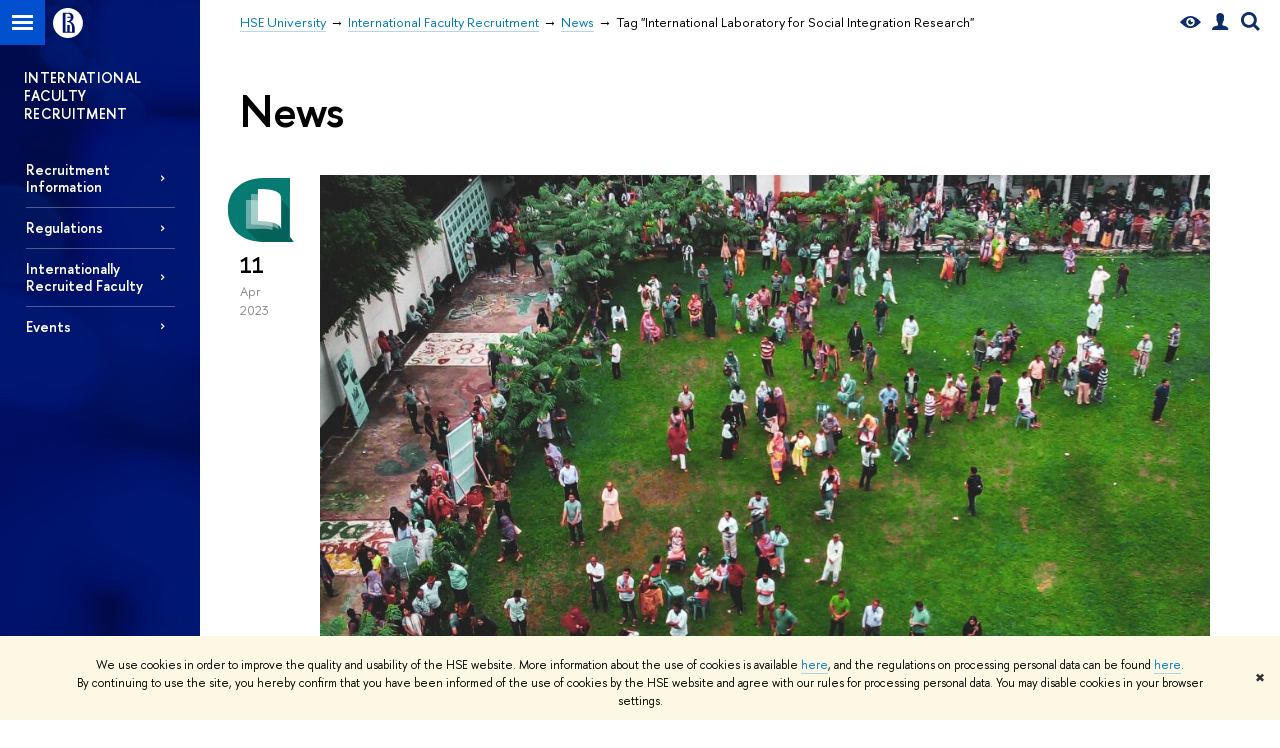

--- FILE ---
content_type: text/html; charset=utf-8
request_url: https://iri.hse.ru/news/ou/324753536/
body_size: 10076
content:
<!DOCTYPE html>
<!-- (c) Art. Lebedev Studio | http://www.artlebedev.com/ -->
<html xmlns:perl="urn:perl" lang="en"><head><meta http-equiv="Content-Type" content="text/html; charset=UTF-8"><meta http-equiv="X-UA-Compatible" content="IE=Edge"><meta name="theme-color" content="#1658DA"><meta name="viewport" content="width=device-width"><link rel="apple-touch-icon" sizes="180x180" href="/f/src/global/i/favicon/favicon_ios_180x180.png"><link rel="icon" type="image/png" sizes="32x32" href="/f/src/global/i/favicon/favicon_32x32.png"><link rel="icon" type="image/png" sizes="16x16" href="/f/src/global/i/favicon/favicon_16x16.png"><link rel="mask-icon" href="/f/src/global/i/favicon/favicon.svg" color="#0F2D69"><link rel="manifest" href="/f/src/manifest/manifest_en.json"><meta name="msapplication-config" content="/f/src/global/i/favicon/browserconfig.xml"><link rel="shortcut icon" type="image/x-icon" href="/favicon.ico"><!--[if lt IE 10]><script src="/f/src/global/bower_components/es5-shim/es5-shim.min.js"></script><![endif]--><link rel="stylesheet" href="/f/src/global/css/main.css?v2" media="all"><link rel="stylesheet" href="/f/src/global/css/vision.css" media="all"><link rel="stylesheet" href="/f/src/global/css/sitemap.css" media="all"><link rel="stylesheet" href="/f/src/global/css/fotorama.css" media="all"><link rel="stylesheet" href="/f/src/home/owl.carousel.css" media="all"><link rel="stylesheet" href="/f/src/science/science.css" media="all"><link rel="stylesheet" href="/f/src/dop_card/dop_card.css?v6" media="all"><link rel="stylesheet" href="/f/src/science_dep_card/science_dep_card.css" media="all"><link rel="stylesheet" href="/f/src/projects/science_dep/mobile.css" media="all"><script src="//www.hse.ru/f/src/global/js/cache/jquery-1.12.4.min/jquery-ui/jquery.ui.touch-punch.min/hse.utils/errtrack/main/modernizr/popup/switcher/tag/fixes/email-obfuscator/jquery.cookie/vision/jquery.rwdImageMaps.min/sitemap.ajax/fotorama/vertical-fixer/masonry.pkgd.min/imagesloaded.pkgd.min/dop_card/submenu/filter-popup/sidebar_scroll/jquery.carouFredSel-6.2.1-packed/init-slider-carousel/init-media-carousel/owl.carousel.min/events-switcher/edu_mobile/tag-cloud.js"></script><script src="/f/src/global/bower_components/jqcloud2/dist/jqcloud.min.js"></script><link rel="stylesheet" href="/f/src/global/bower_components/jqcloud2/dist/jqcloud.min.css" media="all"><script src="/f/src/global/js/gibs.js"></script><link rel="stylesheet" href="/f/src/global/css/fa_person.css" media="all"><link rel="stylesheet" href="/f/src/global/css/fa_person.css" media="all"><link href="https://iri.hse.ru/news/" rel="canonical"><script src="https://www.hse.ru/f/src/global/js/job.js" async="async"></script><title>News — International Faculty Recruitment — HSE University</title><script src="/f/gtm/ip"></script><script>
(function(w,d,s,l,i){w[l]=w[l]||[];w[l].push({'gtm.start':
	new Date().getTime(),event:'gtm.js'});var f=d.getElementsByTagName(s)[0],
	j=d.createElement(s),dl=l!='dataLayer'?'&l='+l:'';j.async=true;j.src=
	'https://www.googletagmanager.com/gtm.js?id='+i+dl;f.parentNode.insertBefore(j,f);
	})(window,document,'script','dataLayer','GTM-P6DCQX');
</script><meta content="International Faculty Recruitment" property="og:title"><meta content="International Faculty Recruitment" name="mrc__share_title"><meta content="International Faculty Recruitment" itemprop="name"><meta content="https://www.hse.ru/images/fb/hse_en_thumb.jpg" property="og:image"><meta content="https://www.hse.ru/images/fb/hse_en_thumb.jpg" itemprop="image"><link rel="image_src" content="https://www.hse.ru/images/fb/hse_en_thumb.jpg"><meta content="https://iri.hse.ru/" property="og:url"><meta content="website" property="og:type"><style>

.button_blue, a.button_blue, a.button_blue:visited, a.button_blue:hover {
    background: #001f6e;
}
<style type="text/css">
/* FAQ */
p + ul {margin-top: .8em;}
.question {margin-top: 2em;}
.question::before, .answer::before {margin-left: -35px; padding-right: 10px; float: left;}
.question::before {content: url([data-uri]);}
.question + .answer::before {content: url([data-uri]);}

.answer a, .answer a:visited {color: tan; border-bottom-color: tan;
-webkit-transition: all .2s ease 0s;
-moz-transition: all .2s ease 0s;
-ms-transition: all .2s ease 0s;
-o-transition: all .2s ease 0s;
transition: all .2s ease 0s;}
.answer a:hover {color: darkgoldenrod; border-bottom-color: darkgoldenrod;}

</style>
</style><link rel="stylesheet" href="/f/src/projects/science_dep/mobile.css"></head><body data-lang="en" data-unit="71605601"><div class="page "><!--noindex--><div style="display:none;" class="browser_outdate">
				В старых версиях браузеров сайт может отображаться некорректно. Для оптимальной работы с сайтом рекомендуем воспользоваться современным браузером.
			</div><div style="display:none;" class="gdpr_bar"><div class="gdpr_bar__inner"><noindex>
<p class="first_child last_child ">We use cookies in order to improve the quality and usability of the HSE website. More information about the use of cookies is available <a href="https://www.hse.ru/en/cookie.html" class="link">here</a>, and the regulations on processing personal data can be found <a href="https://www.hse.ru/en/data_protection_regulation" class="link">here</a>. By continuing to use the site, you hereby confirm that you have been informed of the use of cookies by the HSE website and agree with our rules for processing personal data. You may disable cookies in your browser settings.</p>
</noindex><span class="gdpr_bar__close">✖</span></div></div><!--/noindex--><div class="sv-control"><div class="sv-control__block"><ul class="sv-control__list sv-size"><li data-type="size" data-value="normal" class="sv-control__item sv-control__item--s_normal active">A</li><li data-type="size" data-value="medium" class="sv-control__item sv-control__item--s_medium">A</li><li data-type="size" data-value="large" class="sv-control__item sv-control__item--s_large">A</li></ul></div><div class="sv-control__block"><ul class="sv-control__list sv-spacing"><li data-type="spacing" data-value="normal" class="active sv-control__item sv-control__item--ls_normal">ABC</li><li data-type="spacing" data-value="medium" class="sv-control__item sv-control__item--ls_medium">ABC</li><li data-type="spacing" data-value="large" class="sv-control__item sv-control__item--ls_large">ABC</li></ul></div><div class="sv-control__block"><ul class="sv-control__list sv-contrast"><li data-type="contrast" data-value="normal" class="sv-control__item sv-control__item---color1 active">А</li><li data-type="contrast" data-value="invert" class="sv-control__item sv-control__item---color2">А</li><li data-type="contrast" data-value="blue" class="sv-control__item sv-control__item---color3">А</li><li data-type="contrast" data-value="beige" class="sv-control__item sv-control__item---color4">А</li><li data-type="contrast" data-value="brown" class="sv-control__item sv-control__item---color5">А</li></ul></div><div class="sv-control__block"><ul class="sv-control__list sv-image"><li data-type="image" data-value="on" class="sv-control__item sv-control__item--image_on active"><li data-type="image" data-value="off" class="sv-control__item sv-control__item--image_off"></ul></div><div class="sv-control__block"><div class="sv-off js-sv-off">Regular version of the site</div></div></div><div class="fa-sidebar"><div class="fa-sidebar__top fa-sidebar__top--secondary" style="background-color: #001f6e; "><div class="fa-sidebar__controls is-mobile"><a href="//www.hse.ru/lkuser/" class="control control_user control_white" title="User profile (HSE staff only)"><ins><svg xmlns="http://www.w3.org/2000/svg" class="control_svg" width="17" height="18" viewBox="0 0 17 18"><path d="M13.702 13.175c.827.315 1.486.817 1.978 1.506.492.689.738 1.467.738 2.333h-16.419c0-1.417.532-2.5 1.595-3.248.394-.276 1.358-.591 2.894-.945.945-.118 1.457-.374 1.536-.768.039-.157.059-.61.059-1.358 0-.118-.039-.217-.118-.295-.157-.157-.315-.433-.472-.827-.079-.315-.157-.787-.236-1.417-.157.039-.285-.02-.384-.177-.098-.157-.177-.364-.236-.62l-.089-.443c-.157-.866-.098-1.28.177-1.24-.118-.157-.217-.532-.295-1.122-.118-.866-.059-1.634.177-2.303.276-.748.768-1.319 1.476-1.713.709-.394 1.476-.571 2.303-.532.787.039 1.506.276 2.156.709.65.433 1.093 1.024 1.329 1.772.197.551.217 1.319.059 2.303-.079.472-.157.768-.236.886.118-.039.207 0 .266.118.059.118.079.266.059.443l-.059.472c-.02.138-.049.246-.089.325l-.118.413c-.039.276-.108.472-.207.591-.098.118-.226.157-.384.118-.079.866-.217 1.476-.413 1.831 0 .039-.069.138-.207.295-.138.157-.207.256-.207.295v.65c0 .394.039.689.118.886.079.197.354.354.827.472.276.118.679.217 1.211.295.532.079.935.177 1.211.295z" fill="#0F2D69"></path></svg></ins></a><span class="control control_search control_white js-search_mobile_control"><ins><svg xmlns="http://www.w3.org/2000/svg" class="control_svg" width="19" height="19" viewBox="0 0 19 19"><path d="M12.927 7.9c0-1.384-.492-2.568-1.476-3.552s-2.168-1.476-3.552-1.476-2.568.492-3.552 1.476-1.476 2.168-1.476 3.552.492 2.568 1.476 3.552 2.168 1.476 3.552 1.476 2.568-.492 3.552-1.476 1.476-2.168 1.476-3.552zm4.053 11.1l-4.603-4.592c-1.339.928-2.832 1.391-4.477 1.391-1.07 0-2.093-.208-3.069-.623-.976-.415-1.818-.976-2.525-1.683-.707-.707-1.268-1.549-1.683-2.525-.415-.976-.623-1.999-.623-3.069 0-1.07.208-2.093.623-3.069.415-.976.976-1.818 1.683-2.525.707-.707 1.549-1.268 2.525-1.683.976-.415 1.999-.623 3.069-.623 1.07 0 2.093.208 3.069.623.976.415 1.818.976 2.525 1.683.707.707 1.268 1.549 1.683 2.525.415.976.623 1.999.623 3.069 0 1.646-.464 3.138-1.391 4.477l4.603 4.603-2.031 2.02z" fill="#0F2D69"></path></svg></ins></span><span style="cursor:pointer;" onclick="void(0)" class="control is-mobile control_menu control_menu--close js-control_menu_close"><ins></ins></span></div><div class="js-search_mobile_popup not_display is-mobile"><div class="search-form"><form action="/search/search.html"><div class="search-form__button"><button class="button button--merged button_grey">Search</button></div><div class="search-form__input"><input type="text" name="text" placeholder="Looking for..." class="input fa-search_input input100 input_mr"><input type="hidden" name="simple" value="1"></div></form></div><div class="popup__block"><a href="//www.hse.ru/search/search.html?simple=0" class="link link_white no-visited">Advanced search</a></div></div><div class="fa-sidebar__title_inner"><a class="link_white link_no-underline" href="https://iri.hse.ru">International Faculty Recruitment</a></div></div><ul class="fa-sidemenu fa-sidemenu--primary"><li class="fa-sidemenu__section"><ul class="fa-sidemenu__sub "><li class="fa-sidemenu__item"><a href="https://iri.hse.ru/procedures" class=" link link_no-underline link_dark2 fa-sidemenu__link">Recruitment Information</a></li><li class="fa-sidemenu__item"><a href="https://iri.hse.ru/regulations" class=" link link_no-underline link_dark2 fa-sidemenu__link">Regulations</a></li><li class="fa-sidemenu__item selected"><span class=" link link_no-underline link_dark2 fa-sidemenu__link fa-sidemenu__link--parent">Internationally Recruited Faculty</span><i class="fa-sidemenu__arr"></i><div class="fa-sidemenu__popup"><div class="fa-sidemenu__sub"><div class="fa-sidemenu__section"><ul class="fa-sidemenu"><li class="fa-sidemenu__item"><a href="https://iri.hse.ru/tenure_faculty" class="link link_no-underline link_dark2 fa-sidemenu__link">Tenured and Tenure Track Faculty</a></li><li class="fa-sidemenu__item"><a href="https://iri.hse.ru/postdoc_fellows" class="link link_no-underline link_dark2 fa-sidemenu__link">Postdoctoral Fellows</a></li><li class="fa-sidemenu__item"><a href="https://iri.hse.ru/part-timers" class="link link_no-underline link_dark2 fa-sidemenu__link">Part-Time Senior Academics</a></li></ul></div></div></div></li><li class="fa-sidemenu__item selected"><span class=" link link_no-underline link_dark2 fa-sidemenu__link fa-sidemenu__link--parent">Events</span><i class="fa-sidemenu__arr"></i><div class="fa-sidemenu__popup"><div class="fa-sidemenu__sub"><div class="fa-sidemenu__section"><ul class="fa-sidemenu"><li class="fa-sidemenu__item"><a href="https://iri.hse.ru/announcements/876324879.html" class="link link_no-underline link_dark2 fa-sidemenu__link">Tenure Track Recruitment 2025/2026</a></li><li class="fa-sidemenu__item"><a href="https://iri.hse.ru/announcements/880581270.html" class="link link_no-underline link_dark2 fa-sidemenu__link">Postdoctoral Fellowship Recruitment 2025/2026</a></li></ul></div></div></div></li></ul></li><li class="fa-sidemenu__section fa-sidemenu__sub"><div class="links-white"><dl class="with-indent3"><dd></dd></dl></div></li></ul></div><div class="layout fullwidth"><div class="layout_bg" style="background:url('/mirror/pubs/share/direct/147232128.jpg') no-repeat; background:linear-gradient(to bottom, rgba(255,255,255,0) 0, rgba(0,31,110,0) 1190px, rgba(0,31,110,1)  1400px) no-repeat ,url('/mirror/pubs/share/direct/147232128.jpg') no-repeat;background-color: #001f6e; "></div><div class="header" style="background-color: #001f6e; "><div class="crop"><div class="header-top header-top--stoped row" style="background-color: #001f6e; "><div class="left"><span class="control control_sitemap"><span class="control_sitemap__line"></span></span><a href="//www.hse.ru/" class="control control_home_white"><svg xmlns="http://www.w3.org/2000/svg" width="30" height="30" viewBox="0 0 309 309" fill="none"><path fill-rule="evenodd" clip-rule="evenodd" d="M68.4423 26.0393C93.7686 9.06174 123.545 0 154.005 0C194.846 0 234.015 16.275 262.896 45.2451C291.777 74.2153 308.005 113.508 308.01 154.481C308.013 185.039 298.984 214.911 282.065 240.321C265.145 265.731 241.094 285.537 212.953 297.234C184.813 308.931 153.847 311.993 123.972 306.034C94.0966 300.074 66.6537 285.361 45.1138 263.755C23.5739 242.148 8.90442 214.619 2.96053 184.649C-2.98335 154.678 0.0653089 123.612 11.721 95.3799C23.3767 67.1476 43.1159 43.0168 68.4423 26.0393ZM180.336 140.561C212.051 151.8 224.284 177.329 224.284 215.345V255.047H99.593V48.1729H154.908C175.847 48.1729 184.602 51.8575 194.493 59.5386C208.902 70.8654 211.166 87.3096 211.166 95.5561C211.299 106.453 207.484 117.028 200.43 125.316C195.128 132.023 188.214 137.269 180.336 140.561ZM196.038 211.485C196.038 168.722 182.396 145.328 147.339 145.328V134.927H147.553C152.962 134.963 158.306 133.751 163.173 131.385C168.041 129.018 172.301 125.561 175.624 121.28C182.066 113.463 183.387 106.093 183.688 99.5137H147.582V89.3566H183.378C182.573 82.4432 179.883 75.8863 175.604 70.4072C167.413 60.1917 155.812 58.4761 148.175 58.4761H127.771V243.779H147.582V174.57H173.554V243.652H196.038V211.485Z" fill="#0F2D69"></path></svg></a></div><div class="right"><div class="header__controls"><span class="control control_vision" itemprop="copy" title="For visually-impaired"><a style="color: inherit;" class="control_vision-link link link_no-underline" href="https://iri.hse.ru?vision=enabled"><svg xmlns="http://www.w3.org/2000/svg" width="21" height="12" viewBox="0 0 21 12"><path d="M10.5 0c3.438 0 6.937 2.016 10.5 6.047-.844.844-1.383 1.375-1.617 1.594-.234.219-.805.703-1.711 1.453-.906.75-1.641 1.266-2.203 1.547-.563.281-1.305.578-2.227.891-.922.313-1.836.469-2.742.469-1.125 0-2.156-.141-3.094-.422-.938-.281-1.875-.766-2.813-1.453-.938-.688-1.672-1.273-2.203-1.758-.531-.484-1.328-1.273-2.391-2.367 2.031-2.031 3.836-3.539 5.414-4.523 1.578-.984 3.273-1.477 5.086-1.477zm0 10.266c1.156 0 2.148-.422 2.977-1.266.828-.844 1.242-1.844 1.242-3s-.414-2.156-1.242-3c-.828-.844-1.82-1.266-2.977-1.266-1.156 0-2.148.422-2.977 1.266-.828.844-1.242 1.844-1.242 3s.414 2.156 1.242 3c.828.844 1.82 1.266 2.977 1.266zm0-5.766c0 .438.141.797.422 1.078s.641.422 1.078.422c.313 0 .625-.109.938-.328v.328c0 .688-.234 1.273-.703 1.758-.469.484-1.047.727-1.734.727-.688 0-1.266-.242-1.734-.727-.469-.484-.703-1.07-.703-1.758s.234-1.273.703-1.758c.469-.484 1.047-.727 1.734-.727h.375c-.25.313-.375.641-.375.984z" fill="#0F2D69"></path></svg><span style="display: none;">For visually-impaired</span></a></span><a href="//www.hse.ru/lkuser/" class="control control_user" title="User profile (HSE staff only)"><ins><svg xmlns="http://www.w3.org/2000/svg" class="control_svg" width="17" height="18" viewBox="0 0 17 18"><path d="M13.702 13.175c.827.315 1.486.817 1.978 1.506.492.689.738 1.467.738 2.333h-16.419c0-1.417.532-2.5 1.595-3.248.394-.276 1.358-.591 2.894-.945.945-.118 1.457-.374 1.536-.768.039-.157.059-.61.059-1.358 0-.118-.039-.217-.118-.295-.157-.157-.315-.433-.472-.827-.079-.315-.157-.787-.236-1.417-.157.039-.285-.02-.384-.177-.098-.157-.177-.364-.236-.62l-.089-.443c-.157-.866-.098-1.28.177-1.24-.118-.157-.217-.532-.295-1.122-.118-.866-.059-1.634.177-2.303.276-.748.768-1.319 1.476-1.713.709-.394 1.476-.571 2.303-.532.787.039 1.506.276 2.156.709.65.433 1.093 1.024 1.329 1.772.197.551.217 1.319.059 2.303-.079.472-.157.768-.236.886.118-.039.207 0 .266.118.059.118.079.266.059.443l-.059.472c-.02.138-.049.246-.089.325l-.118.413c-.039.276-.108.472-.207.591-.098.118-.226.157-.384.118-.079.866-.217 1.476-.413 1.831 0 .039-.069.138-.207.295-.138.157-.207.256-.207.295v.65c0 .394.039.689.118.886.079.197.354.354.827.472.276.118.679.217 1.211.295.532.079.935.177 1.211.295z" fill="#0F2D69"></path></svg></ins></a><span class="control control_search" title="Search"><ins class="popup_opener"><svg xmlns="http://www.w3.org/2000/svg" class="control_svg" width="19" height="19" viewBox="0 0 19 19"><path d="M12.927 7.9c0-1.384-.492-2.568-1.476-3.552s-2.168-1.476-3.552-1.476-2.568.492-3.552 1.476-1.476 2.168-1.476 3.552.492 2.568 1.476 3.552 2.168 1.476 3.552 1.476 2.568-.492 3.552-1.476 1.476-2.168 1.476-3.552zm4.053 11.1l-4.603-4.592c-1.339.928-2.832 1.391-4.477 1.391-1.07 0-2.093-.208-3.069-.623-.976-.415-1.818-.976-2.525-1.683-.707-.707-1.268-1.549-1.683-2.525-.415-.976-.623-1.999-.623-3.069 0-1.07.208-2.093.623-3.069.415-.976.976-1.818 1.683-2.525.707-.707 1.549-1.268 2.525-1.683.976-.415 1.999-.623 3.069-.623 1.07 0 2.093.208 3.069.623.976.415 1.818.976 2.525 1.683.707.707 1.268 1.549 1.683 2.525.415.976.623 1.999.623 3.069 0 1.646-.464 3.138-1.391 4.477l4.603 4.603-2.031 2.02z" fill="#0F2D69"></path></svg></ins><div class="popup popup_search not_display"><div class="popup__inner"><div class="search-form"><form action="https://iri.hse.ru/search/search.html"><div class="search-form__button"><button class="button button_grey ">Search</button></div><div class="search-form__input"><input type="text" name="text" placeholder="Looking for..." class="input input100 input_mr"><input type="hidden" name="simple" value="1"><input type="hidden" name="searchid" value="2284688"></div></form></div><div class="popup__block popup__block_indent"><a href="//www.hse.ru/en/search/search.html?simple=0&amp;searchid=2284688" class="link link_dark no-visited">Advanced search</a><span class="b-adv-search"></span></div></div></div></span><span style="cursor:pointer;" onclick="void(0)" class="control is-mobile control_menu js-control_menu_open"><ins></ins><span class="control__text">Menu</span></span></div></div><div class="header_body" style="margin-left: 240px;"><div class="header_breadcrumb"><div class="header_breadcrumb__inner is-mobile no_crumb_arrow"><a class="link_white no-visited link" href="https://www.hse.ru/en/">HSE University</a></div><div class="header_breadcrumb__inner is-desktop no_crumb_arrow"><ul class="header_breadcrumb__list"><li class="header_breadcrumb__item"><a href="//www.hse.ru/en/" class="link no-visited header_breadcrumb__link"><span>HSE University</span></a></li><li class="header_breadcrumb__item"><a href="https://iri.hse.ru/" class="link no-visited header_breadcrumb__link"><span>International Faculty Recruitment</span></a></li><li class="header_breadcrumb__item"><a href="https://iri.hse.ru/news/" class="link no-visited header_breadcrumb__link"><span>News</span></a></li><li class="header_breadcrumb__item"><span><span class="breadcrumb_current">Tag "International Laboratory for Social Integration Research"</span></span></li></ul></div></div></div></div><div class="header-board is-mobile"><h2 class="h1"><a class="link_white link_no-underline" href="https://iri.hse.ru">International Faculty Recruitment</a></h2></div></div></div><div class="l-sidebar l-sidebar_white"><div class="dpo-logo"><a class="link link_white link_no-underline dpo-logo__link" href="https://iri.hse.ru/" style="font-size: 14px; height: auto;">INTERNATIONAL FACULTY RECRUITMENT</a></div><div class="l-sidebar__inner"><div class="holder holder_menu activated"><div class="fixed stopped" style="margin-top: 0;"><div class="fixed__inner" style="position: relative;"><ul class="navigation navigation_dpo js-dpo"><li><a class="link link_white first_level" href="https://iri.hse.ru/procedures">Recruitment Information</a></li><li><a class="link link_white first_level" href="https://iri.hse.ru/regulations">Regulations</a></li><li><span class="link link_white first_level">Internationally Recruited Faculty</span><ul class="navigation_dpo-sub"><li><a href="https://iri.hse.ru/tenure_faculty" class="link navigation_dpo-sub-item">Tenured and Tenure Track Faculty</a></li><li><a href="https://iri.hse.ru/postdoc_fellows" class="link navigation_dpo-sub-item">Postdoctoral Fellows</a></li><li><a href="https://iri.hse.ru/part-timers" class="link navigation_dpo-sub-item">Part-Time Senior Academics</a></li></ul></li><li><span class="link link_white first_level">Events</span><ul class="navigation_dpo-sub"><li><a href="https://iri.hse.ru/announcements/876324879.html" class="link navigation_dpo-sub-item">Tenure Track Recruitment 2025/2026</a></li><li><a href="https://iri.hse.ru/announcements/880581270.html" class="link navigation_dpo-sub-item">Postdoctoral Fellowship Recruitment 2025/2026</a></li></ul></li></ul><div class="links-white"><dl class="with-indent3 dpo-sidebar-section"><dd></dd></dl></div></div></div></div></div></div><div class="grid grid_with-sidebar"><div class="b-header"><h1 class="with-indent">News</h1></div><div class="main main_with-m-t"><div class="content"><div class="content__inner"><div class="posts posts_general posts_indent"><div class="post  post_first post_last"><div class="post__extra "><div class="post-meta"><div class="post-meta__filter-ico rubric-white rubric_46"><svg xmlns="http://www.w3.org/2000/svg" xmlns:xlink="http://www.w3.org/1999/xlink" width="70" height="70" viewBox="0 0 70 70"><rect x="0" y="0" width="70" height="70" clip-path="url(#hse-mask)" fill="#0941AF"></rect><image class="svg" xlink:href="/f/src/global/i/mask-rubric-cut.png" src="/f/src/global/i/mask-rubric-cut.png" width="70" height="70" clip-path="url(#hse-mask)"></image></svg><span class="filter-ico filter-ico_mask"><img src="/f/src/global/i/mask-pic.png" width="70" height="70"></span></div><div class="post-meta__date"><div class="post-meta__day">11</div><div class="post-meta__month">Apr</div><div class="post-meta__year">2023</div><div class="post-meta__visitors"></div></div></div></div><div class="post__content"><div class="picture first_child"><img src="/data/2023/04/15/2025994004/ahnaf-tahsin-rafi-ZbZuNj1j414-unsplash.jpg" width="100%" alt="Illustration for news: A seminar on modern social movements was held in the Laboratory" title="A seminar on modern social movements was held in the Laboratory"></div><h2 class="first_child"><a href="https://social.hse.ru/en/soc/ilsir/news/827602374.html" class="link link_dark2 no-visited">A seminar on modern social movements was held in the Laboratory</a></h2><div class="post__text"><p class="first_child last_child "></p></div><div class="tag-set smaller"><a class="rubric rubric_46" href="https://iri.hse.ru/news/research/"><span>Research &amp; Expertise</span></a><a class="tag" href="https://iri.hse.ru/news/tags/professors/" title="professors">professors</a><a class="tag" href="https://iri.hse.ru/news/tags/ideas/" title="ideas &amp; experience">ideas &amp; experience</a><a class="tag" href="https://iri.hse.ru/news/tags/seminars/" title="conferences &amp; seminars">conferences &amp; seminars</a><a class="tag" href="https://iri.hse.ru/news/tags/students/" title="students">students</a><a class="tag" href="https://iri.hse.ru/news/tags/research/" title="research projects">research projects</a><a class="tag" href="https://iri.hse.ru/news/tags/report/" title="Reporting an event">Reporting an event</a><a class="tag" href="https://iri.hse.ru/news/keywords/66530140/" title="social movements">social movements</a><a class="tag" href="https://iri.hse.ru/news/ou/324753536/" title="International Laboratory for Social Integration Research">International Laboratory for Social Integration Research</a></div><div class="post__date is-mobile">11 April
					 2023</div></div></div></div><br><svg xmlns:xlink="http://www.w3.org/1999/xlink" width="0" height="0" class="svg-mask"><defs><clipPath id="hse-mask"><use xlink:href="#hse-mask-path" x="0" y="0"></use></clipPath><path id="hse-mask-path" fill="none" stroke="#000" stroke-width="1" stroke-opacity="0.3" d="M0,70 M64.979,3.055l-25.904,0.05 c-21.8,0-36.163,11.798-36.163,31.612c0,19.389,13.387,32.251,35.769,32.251c13.183,0,30.315-0.071,30.315-0.071l-4.029-5.025 L64.979,3.055L64.979,3.055z"></path></defs></svg></div></div></div><div class="footer"><div class="footer__inner row"><div class="footer__border"></div><div class="footer__breadcrumbs"><a href="//www.hse.ru/en/" class="link no-visited">HSE University</a> → <a href="https://iri.hse.ru/" class="link no-visited">International Faculty Recruitment</a> → <a href="https://iri.hse.ru/news/" class="link no-visited">News</a> → <span class="b">Tag "International Laboratory for Social Integration Research"</span></div><div class="footer__navigation"><ul class="navigation navigation_footer"><li class="parent"><a href="https://www.hse.ru/en/info/" class="link link_dark title no-visited">About</a> 
				</li><li><a href="https://www.hse.ru/en/info/" class="link no-visited">About</a></li><li><a href="http://www.hse.ru/en/figures/" class="link no-visited">Key Figures &amp; Facts</a></li><li><a href="https://sustainability.hse.ru/en/" class="link no-visited">Sustainability at HSE University</a></li><li><a href="http://www.hse.ru/en/education/faculty/" class="link no-visited">Faculties &amp; Departments</a></li><li><a href="http://www.hse.ru/intpartners/" class="link no-visited">International Partnerships</a></li><li><a href="http://www.hse.ru/en/org/persons/" class="link no-visited">Faculty &amp; Staff</a></li><li><a href="https://www.hse.ru/en/buildinghse/" class="link no-visited">HSE Buildings</a></li><li><a href="https://inclusive.hse.ru/en/" class="link no-visited">HSE University for Persons with Disabilities</a></li><li><a href="https://www.hse.ru/en/appeal/" class="link no-visited">Public Enquiries</a></li></ul><ul class="navigation navigation_footer"><li class="parent"><a href="http://www.hse.ru/en/education/" class="link link_dark title no-visited">Studies</a> 
				</li><li><a href="https://admissions.hse.ru/en/" class="link no-visited">Admissions</a></li><li><a href="http://www.hse.ru/en/education/" class="link no-visited">Programme Catalogue</a></li><li><a href="https://admissions.hse.ru/en/undergraduate-apply" class="link no-visited">Undergraduate</a></li><li><a href="https://admissions.hse.ru/en/graduate-apply" class="link no-visited">Graduate</a></li><li><a href="http://www.hse.ru/admissions/exchange-apply" class="link no-visited">Exchange Programmes</a></li><li><a href="http://www.hse.ru/en/sumschool/" class="link no-visited">Summer Schools</a></li><li><a href="http://www.hse.ru/international/semester" class="link no-visited">Semester in Moscow</a></li><li><a href="http://www.hse.ru/doingbusiness" class="link no-visited">Business Internship</a></li></ul><ul class="navigation navigation_footer"><li class="parent"><a href="http://www.hse.ru/en/science/" class="link link_dark title no-visited">Research</a> 
				</li><li><a href="http://www.hse.ru/interlabs/" class="link no-visited">International Laboratories</a></li><li><a href="https://www.hse.ru/en/science/centers/" class="link no-visited">Research Centres</a></li><li><a href="http://www.hse.ru/en/org/projects/" class="link no-visited">Research Projects</a></li><li><a href="http://www.hse.ru/en/monitoring/" class="link no-visited">Monitoring Studies</a></li><li><a href="http://www.hse.ru/en/science/conferences" class="link no-visited">Conferences &amp; Seminars</a></li><li><a href="https://iri.hse.ru/" class="link no-visited">Academic Jobs</a></li><li><a href="https://conf.hse.ru/en/" class="link no-visited">Yasin (April) International Academic Conference on Economic and Social Development</a></li></ul><ul class="navigation navigation_footer"><li class="parent"><a href="http://www.hse.ru/en/pubs.html" class="link link_dark title no-visited">Media &amp; Resources</a> 
				</li><li><a href="http://publications.hse.ru/en/" class="link no-visited">Publications by staff</a></li><li><a href="http://www.hse.ru/en/science/journals" class="link no-visited">HSE Journals</a></li><li><a href="http://id.hse.ru/en/" class="link no-visited">Publishing House</a></li><li><a href="https://library.hse.ru/en/" class="link no-visited">Library</a></li><li><a href="https://repo.hse.ru/en" class="link no-visited">HSE Repository of Socio-Economic Information</a></li></ul></div><div class="footer__extra"><div class="footer__extra-inner"><div class="editor"><!--noindex--><a class="link link_btm_editor" href="https://www.hse.ru/adm/edit/edit.html?goto=%2AaHR0cDovL2lyaS5oc2UucnUvbmV3cy9vdS8zMjQ3NTM1MzYvP19yPTI4MzgwMTc2ODc4MzM4OC4y%5EOTYyNg%3D%3D%5E&amp;id=71605601&amp;cid=22700&amp;addon_name=default&amp;newportal=1">Edit</a><!--/noindex--></div></div></div><div class="footer__bottom"><span class="grey">© HSE University 1993&ndash;2026</span> 
					<a href="http://www.hse.ru/en/contacts.html">Contacts</a> 
					<a href="http://www.hse.ru/en/copyright">Copyright</a> 
					<a href="https://www.hse.ru/en/data_protection_regulation">Privacy Policy</a> 
					<a href="http://www.hse.ru/en/sitemap.html">Site Map</a> 
					<p class="grey with-indent0">
							HSE Sans and HSE Slab fonts developed by the HSE Art and Design School
						</p></div></div><svg xmlns:xlink="http://www.w3.org/1999/xlink" width="0" height="0" class="svg-mask"><defs><clipPath id="hse-mask"><use xlink:href="#hse-mask-path" x="0" y="0"></use></clipPath><path id="hse-mask-path" fill="none" stroke="#000" stroke-width="1" stroke-opacity="0.3" d="M0,70 M64.979,3.055l-25.904,0.05 c-21.8,0-36.163,11.798-36.163,31.612c0,19.389,13.387,32.251,35.769,32.251c13.183,0,30.315-0.071,30.315-0.071l-4.029-5.025 L64.979,3.055L64.979,3.055z"></path></defs></svg></div></div></div></div><div class="popups"></div></body></html>


--- FILE ---
content_type: application/javascript; charset=utf-8
request_url: https://iri.hse.ru/f/gtm/ip
body_size: 23
content:
window.realIP='3.138.184.33';window.dataLayer=window.dataLayer||[];window.dataLayer.push({event:'ipEvent',ipAddress:window.realIP});